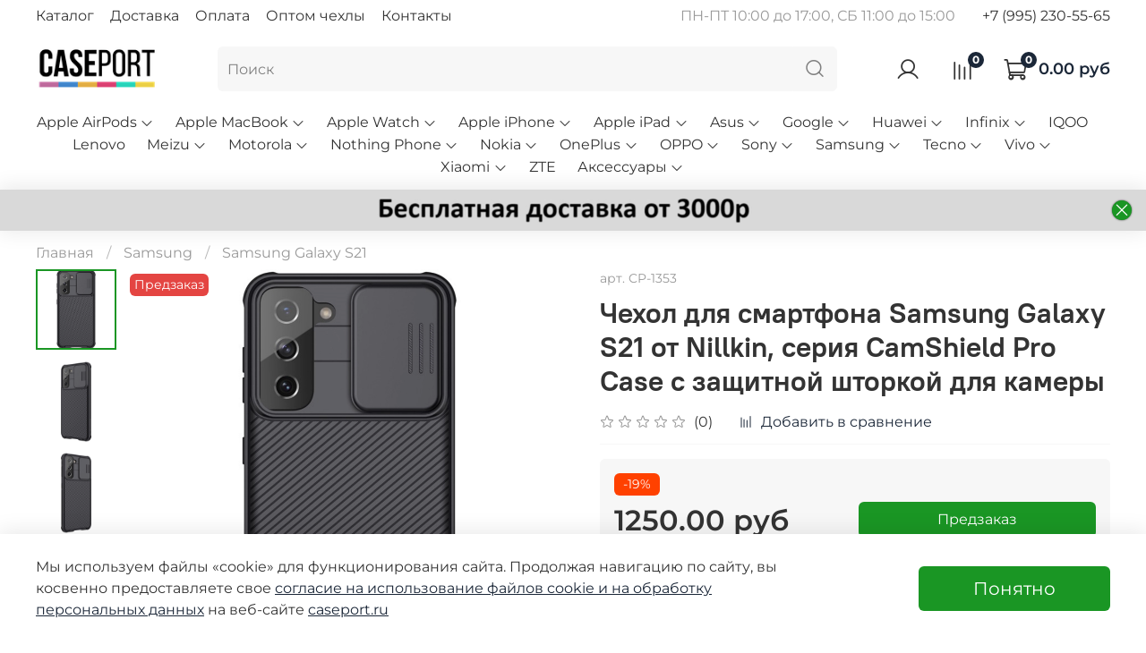

--- FILE ---
content_type: text/html; charset=utf-8
request_url: https://www.google.com/recaptcha/api2/anchor?ar=1&k=6LfXhUEmAAAAAOGNQm5_a2Ach-HWlFKD3Sq7vfFj&co=aHR0cHM6Ly9jYXNlcG9ydC5ydTo0NDM.&hl=ru&v=PoyoqOPhxBO7pBk68S4YbpHZ&size=normal&anchor-ms=20000&execute-ms=30000&cb=32if9zfwegg0
body_size: 49527
content:
<!DOCTYPE HTML><html dir="ltr" lang="ru"><head><meta http-equiv="Content-Type" content="text/html; charset=UTF-8">
<meta http-equiv="X-UA-Compatible" content="IE=edge">
<title>reCAPTCHA</title>
<style type="text/css">
/* cyrillic-ext */
@font-face {
  font-family: 'Roboto';
  font-style: normal;
  font-weight: 400;
  font-stretch: 100%;
  src: url(//fonts.gstatic.com/s/roboto/v48/KFO7CnqEu92Fr1ME7kSn66aGLdTylUAMa3GUBHMdazTgWw.woff2) format('woff2');
  unicode-range: U+0460-052F, U+1C80-1C8A, U+20B4, U+2DE0-2DFF, U+A640-A69F, U+FE2E-FE2F;
}
/* cyrillic */
@font-face {
  font-family: 'Roboto';
  font-style: normal;
  font-weight: 400;
  font-stretch: 100%;
  src: url(//fonts.gstatic.com/s/roboto/v48/KFO7CnqEu92Fr1ME7kSn66aGLdTylUAMa3iUBHMdazTgWw.woff2) format('woff2');
  unicode-range: U+0301, U+0400-045F, U+0490-0491, U+04B0-04B1, U+2116;
}
/* greek-ext */
@font-face {
  font-family: 'Roboto';
  font-style: normal;
  font-weight: 400;
  font-stretch: 100%;
  src: url(//fonts.gstatic.com/s/roboto/v48/KFO7CnqEu92Fr1ME7kSn66aGLdTylUAMa3CUBHMdazTgWw.woff2) format('woff2');
  unicode-range: U+1F00-1FFF;
}
/* greek */
@font-face {
  font-family: 'Roboto';
  font-style: normal;
  font-weight: 400;
  font-stretch: 100%;
  src: url(//fonts.gstatic.com/s/roboto/v48/KFO7CnqEu92Fr1ME7kSn66aGLdTylUAMa3-UBHMdazTgWw.woff2) format('woff2');
  unicode-range: U+0370-0377, U+037A-037F, U+0384-038A, U+038C, U+038E-03A1, U+03A3-03FF;
}
/* math */
@font-face {
  font-family: 'Roboto';
  font-style: normal;
  font-weight: 400;
  font-stretch: 100%;
  src: url(//fonts.gstatic.com/s/roboto/v48/KFO7CnqEu92Fr1ME7kSn66aGLdTylUAMawCUBHMdazTgWw.woff2) format('woff2');
  unicode-range: U+0302-0303, U+0305, U+0307-0308, U+0310, U+0312, U+0315, U+031A, U+0326-0327, U+032C, U+032F-0330, U+0332-0333, U+0338, U+033A, U+0346, U+034D, U+0391-03A1, U+03A3-03A9, U+03B1-03C9, U+03D1, U+03D5-03D6, U+03F0-03F1, U+03F4-03F5, U+2016-2017, U+2034-2038, U+203C, U+2040, U+2043, U+2047, U+2050, U+2057, U+205F, U+2070-2071, U+2074-208E, U+2090-209C, U+20D0-20DC, U+20E1, U+20E5-20EF, U+2100-2112, U+2114-2115, U+2117-2121, U+2123-214F, U+2190, U+2192, U+2194-21AE, U+21B0-21E5, U+21F1-21F2, U+21F4-2211, U+2213-2214, U+2216-22FF, U+2308-230B, U+2310, U+2319, U+231C-2321, U+2336-237A, U+237C, U+2395, U+239B-23B7, U+23D0, U+23DC-23E1, U+2474-2475, U+25AF, U+25B3, U+25B7, U+25BD, U+25C1, U+25CA, U+25CC, U+25FB, U+266D-266F, U+27C0-27FF, U+2900-2AFF, U+2B0E-2B11, U+2B30-2B4C, U+2BFE, U+3030, U+FF5B, U+FF5D, U+1D400-1D7FF, U+1EE00-1EEFF;
}
/* symbols */
@font-face {
  font-family: 'Roboto';
  font-style: normal;
  font-weight: 400;
  font-stretch: 100%;
  src: url(//fonts.gstatic.com/s/roboto/v48/KFO7CnqEu92Fr1ME7kSn66aGLdTylUAMaxKUBHMdazTgWw.woff2) format('woff2');
  unicode-range: U+0001-000C, U+000E-001F, U+007F-009F, U+20DD-20E0, U+20E2-20E4, U+2150-218F, U+2190, U+2192, U+2194-2199, U+21AF, U+21E6-21F0, U+21F3, U+2218-2219, U+2299, U+22C4-22C6, U+2300-243F, U+2440-244A, U+2460-24FF, U+25A0-27BF, U+2800-28FF, U+2921-2922, U+2981, U+29BF, U+29EB, U+2B00-2BFF, U+4DC0-4DFF, U+FFF9-FFFB, U+10140-1018E, U+10190-1019C, U+101A0, U+101D0-101FD, U+102E0-102FB, U+10E60-10E7E, U+1D2C0-1D2D3, U+1D2E0-1D37F, U+1F000-1F0FF, U+1F100-1F1AD, U+1F1E6-1F1FF, U+1F30D-1F30F, U+1F315, U+1F31C, U+1F31E, U+1F320-1F32C, U+1F336, U+1F378, U+1F37D, U+1F382, U+1F393-1F39F, U+1F3A7-1F3A8, U+1F3AC-1F3AF, U+1F3C2, U+1F3C4-1F3C6, U+1F3CA-1F3CE, U+1F3D4-1F3E0, U+1F3ED, U+1F3F1-1F3F3, U+1F3F5-1F3F7, U+1F408, U+1F415, U+1F41F, U+1F426, U+1F43F, U+1F441-1F442, U+1F444, U+1F446-1F449, U+1F44C-1F44E, U+1F453, U+1F46A, U+1F47D, U+1F4A3, U+1F4B0, U+1F4B3, U+1F4B9, U+1F4BB, U+1F4BF, U+1F4C8-1F4CB, U+1F4D6, U+1F4DA, U+1F4DF, U+1F4E3-1F4E6, U+1F4EA-1F4ED, U+1F4F7, U+1F4F9-1F4FB, U+1F4FD-1F4FE, U+1F503, U+1F507-1F50B, U+1F50D, U+1F512-1F513, U+1F53E-1F54A, U+1F54F-1F5FA, U+1F610, U+1F650-1F67F, U+1F687, U+1F68D, U+1F691, U+1F694, U+1F698, U+1F6AD, U+1F6B2, U+1F6B9-1F6BA, U+1F6BC, U+1F6C6-1F6CF, U+1F6D3-1F6D7, U+1F6E0-1F6EA, U+1F6F0-1F6F3, U+1F6F7-1F6FC, U+1F700-1F7FF, U+1F800-1F80B, U+1F810-1F847, U+1F850-1F859, U+1F860-1F887, U+1F890-1F8AD, U+1F8B0-1F8BB, U+1F8C0-1F8C1, U+1F900-1F90B, U+1F93B, U+1F946, U+1F984, U+1F996, U+1F9E9, U+1FA00-1FA6F, U+1FA70-1FA7C, U+1FA80-1FA89, U+1FA8F-1FAC6, U+1FACE-1FADC, U+1FADF-1FAE9, U+1FAF0-1FAF8, U+1FB00-1FBFF;
}
/* vietnamese */
@font-face {
  font-family: 'Roboto';
  font-style: normal;
  font-weight: 400;
  font-stretch: 100%;
  src: url(//fonts.gstatic.com/s/roboto/v48/KFO7CnqEu92Fr1ME7kSn66aGLdTylUAMa3OUBHMdazTgWw.woff2) format('woff2');
  unicode-range: U+0102-0103, U+0110-0111, U+0128-0129, U+0168-0169, U+01A0-01A1, U+01AF-01B0, U+0300-0301, U+0303-0304, U+0308-0309, U+0323, U+0329, U+1EA0-1EF9, U+20AB;
}
/* latin-ext */
@font-face {
  font-family: 'Roboto';
  font-style: normal;
  font-weight: 400;
  font-stretch: 100%;
  src: url(//fonts.gstatic.com/s/roboto/v48/KFO7CnqEu92Fr1ME7kSn66aGLdTylUAMa3KUBHMdazTgWw.woff2) format('woff2');
  unicode-range: U+0100-02BA, U+02BD-02C5, U+02C7-02CC, U+02CE-02D7, U+02DD-02FF, U+0304, U+0308, U+0329, U+1D00-1DBF, U+1E00-1E9F, U+1EF2-1EFF, U+2020, U+20A0-20AB, U+20AD-20C0, U+2113, U+2C60-2C7F, U+A720-A7FF;
}
/* latin */
@font-face {
  font-family: 'Roboto';
  font-style: normal;
  font-weight: 400;
  font-stretch: 100%;
  src: url(//fonts.gstatic.com/s/roboto/v48/KFO7CnqEu92Fr1ME7kSn66aGLdTylUAMa3yUBHMdazQ.woff2) format('woff2');
  unicode-range: U+0000-00FF, U+0131, U+0152-0153, U+02BB-02BC, U+02C6, U+02DA, U+02DC, U+0304, U+0308, U+0329, U+2000-206F, U+20AC, U+2122, U+2191, U+2193, U+2212, U+2215, U+FEFF, U+FFFD;
}
/* cyrillic-ext */
@font-face {
  font-family: 'Roboto';
  font-style: normal;
  font-weight: 500;
  font-stretch: 100%;
  src: url(//fonts.gstatic.com/s/roboto/v48/KFO7CnqEu92Fr1ME7kSn66aGLdTylUAMa3GUBHMdazTgWw.woff2) format('woff2');
  unicode-range: U+0460-052F, U+1C80-1C8A, U+20B4, U+2DE0-2DFF, U+A640-A69F, U+FE2E-FE2F;
}
/* cyrillic */
@font-face {
  font-family: 'Roboto';
  font-style: normal;
  font-weight: 500;
  font-stretch: 100%;
  src: url(//fonts.gstatic.com/s/roboto/v48/KFO7CnqEu92Fr1ME7kSn66aGLdTylUAMa3iUBHMdazTgWw.woff2) format('woff2');
  unicode-range: U+0301, U+0400-045F, U+0490-0491, U+04B0-04B1, U+2116;
}
/* greek-ext */
@font-face {
  font-family: 'Roboto';
  font-style: normal;
  font-weight: 500;
  font-stretch: 100%;
  src: url(//fonts.gstatic.com/s/roboto/v48/KFO7CnqEu92Fr1ME7kSn66aGLdTylUAMa3CUBHMdazTgWw.woff2) format('woff2');
  unicode-range: U+1F00-1FFF;
}
/* greek */
@font-face {
  font-family: 'Roboto';
  font-style: normal;
  font-weight: 500;
  font-stretch: 100%;
  src: url(//fonts.gstatic.com/s/roboto/v48/KFO7CnqEu92Fr1ME7kSn66aGLdTylUAMa3-UBHMdazTgWw.woff2) format('woff2');
  unicode-range: U+0370-0377, U+037A-037F, U+0384-038A, U+038C, U+038E-03A1, U+03A3-03FF;
}
/* math */
@font-face {
  font-family: 'Roboto';
  font-style: normal;
  font-weight: 500;
  font-stretch: 100%;
  src: url(//fonts.gstatic.com/s/roboto/v48/KFO7CnqEu92Fr1ME7kSn66aGLdTylUAMawCUBHMdazTgWw.woff2) format('woff2');
  unicode-range: U+0302-0303, U+0305, U+0307-0308, U+0310, U+0312, U+0315, U+031A, U+0326-0327, U+032C, U+032F-0330, U+0332-0333, U+0338, U+033A, U+0346, U+034D, U+0391-03A1, U+03A3-03A9, U+03B1-03C9, U+03D1, U+03D5-03D6, U+03F0-03F1, U+03F4-03F5, U+2016-2017, U+2034-2038, U+203C, U+2040, U+2043, U+2047, U+2050, U+2057, U+205F, U+2070-2071, U+2074-208E, U+2090-209C, U+20D0-20DC, U+20E1, U+20E5-20EF, U+2100-2112, U+2114-2115, U+2117-2121, U+2123-214F, U+2190, U+2192, U+2194-21AE, U+21B0-21E5, U+21F1-21F2, U+21F4-2211, U+2213-2214, U+2216-22FF, U+2308-230B, U+2310, U+2319, U+231C-2321, U+2336-237A, U+237C, U+2395, U+239B-23B7, U+23D0, U+23DC-23E1, U+2474-2475, U+25AF, U+25B3, U+25B7, U+25BD, U+25C1, U+25CA, U+25CC, U+25FB, U+266D-266F, U+27C0-27FF, U+2900-2AFF, U+2B0E-2B11, U+2B30-2B4C, U+2BFE, U+3030, U+FF5B, U+FF5D, U+1D400-1D7FF, U+1EE00-1EEFF;
}
/* symbols */
@font-face {
  font-family: 'Roboto';
  font-style: normal;
  font-weight: 500;
  font-stretch: 100%;
  src: url(//fonts.gstatic.com/s/roboto/v48/KFO7CnqEu92Fr1ME7kSn66aGLdTylUAMaxKUBHMdazTgWw.woff2) format('woff2');
  unicode-range: U+0001-000C, U+000E-001F, U+007F-009F, U+20DD-20E0, U+20E2-20E4, U+2150-218F, U+2190, U+2192, U+2194-2199, U+21AF, U+21E6-21F0, U+21F3, U+2218-2219, U+2299, U+22C4-22C6, U+2300-243F, U+2440-244A, U+2460-24FF, U+25A0-27BF, U+2800-28FF, U+2921-2922, U+2981, U+29BF, U+29EB, U+2B00-2BFF, U+4DC0-4DFF, U+FFF9-FFFB, U+10140-1018E, U+10190-1019C, U+101A0, U+101D0-101FD, U+102E0-102FB, U+10E60-10E7E, U+1D2C0-1D2D3, U+1D2E0-1D37F, U+1F000-1F0FF, U+1F100-1F1AD, U+1F1E6-1F1FF, U+1F30D-1F30F, U+1F315, U+1F31C, U+1F31E, U+1F320-1F32C, U+1F336, U+1F378, U+1F37D, U+1F382, U+1F393-1F39F, U+1F3A7-1F3A8, U+1F3AC-1F3AF, U+1F3C2, U+1F3C4-1F3C6, U+1F3CA-1F3CE, U+1F3D4-1F3E0, U+1F3ED, U+1F3F1-1F3F3, U+1F3F5-1F3F7, U+1F408, U+1F415, U+1F41F, U+1F426, U+1F43F, U+1F441-1F442, U+1F444, U+1F446-1F449, U+1F44C-1F44E, U+1F453, U+1F46A, U+1F47D, U+1F4A3, U+1F4B0, U+1F4B3, U+1F4B9, U+1F4BB, U+1F4BF, U+1F4C8-1F4CB, U+1F4D6, U+1F4DA, U+1F4DF, U+1F4E3-1F4E6, U+1F4EA-1F4ED, U+1F4F7, U+1F4F9-1F4FB, U+1F4FD-1F4FE, U+1F503, U+1F507-1F50B, U+1F50D, U+1F512-1F513, U+1F53E-1F54A, U+1F54F-1F5FA, U+1F610, U+1F650-1F67F, U+1F687, U+1F68D, U+1F691, U+1F694, U+1F698, U+1F6AD, U+1F6B2, U+1F6B9-1F6BA, U+1F6BC, U+1F6C6-1F6CF, U+1F6D3-1F6D7, U+1F6E0-1F6EA, U+1F6F0-1F6F3, U+1F6F7-1F6FC, U+1F700-1F7FF, U+1F800-1F80B, U+1F810-1F847, U+1F850-1F859, U+1F860-1F887, U+1F890-1F8AD, U+1F8B0-1F8BB, U+1F8C0-1F8C1, U+1F900-1F90B, U+1F93B, U+1F946, U+1F984, U+1F996, U+1F9E9, U+1FA00-1FA6F, U+1FA70-1FA7C, U+1FA80-1FA89, U+1FA8F-1FAC6, U+1FACE-1FADC, U+1FADF-1FAE9, U+1FAF0-1FAF8, U+1FB00-1FBFF;
}
/* vietnamese */
@font-face {
  font-family: 'Roboto';
  font-style: normal;
  font-weight: 500;
  font-stretch: 100%;
  src: url(//fonts.gstatic.com/s/roboto/v48/KFO7CnqEu92Fr1ME7kSn66aGLdTylUAMa3OUBHMdazTgWw.woff2) format('woff2');
  unicode-range: U+0102-0103, U+0110-0111, U+0128-0129, U+0168-0169, U+01A0-01A1, U+01AF-01B0, U+0300-0301, U+0303-0304, U+0308-0309, U+0323, U+0329, U+1EA0-1EF9, U+20AB;
}
/* latin-ext */
@font-face {
  font-family: 'Roboto';
  font-style: normal;
  font-weight: 500;
  font-stretch: 100%;
  src: url(//fonts.gstatic.com/s/roboto/v48/KFO7CnqEu92Fr1ME7kSn66aGLdTylUAMa3KUBHMdazTgWw.woff2) format('woff2');
  unicode-range: U+0100-02BA, U+02BD-02C5, U+02C7-02CC, U+02CE-02D7, U+02DD-02FF, U+0304, U+0308, U+0329, U+1D00-1DBF, U+1E00-1E9F, U+1EF2-1EFF, U+2020, U+20A0-20AB, U+20AD-20C0, U+2113, U+2C60-2C7F, U+A720-A7FF;
}
/* latin */
@font-face {
  font-family: 'Roboto';
  font-style: normal;
  font-weight: 500;
  font-stretch: 100%;
  src: url(//fonts.gstatic.com/s/roboto/v48/KFO7CnqEu92Fr1ME7kSn66aGLdTylUAMa3yUBHMdazQ.woff2) format('woff2');
  unicode-range: U+0000-00FF, U+0131, U+0152-0153, U+02BB-02BC, U+02C6, U+02DA, U+02DC, U+0304, U+0308, U+0329, U+2000-206F, U+20AC, U+2122, U+2191, U+2193, U+2212, U+2215, U+FEFF, U+FFFD;
}
/* cyrillic-ext */
@font-face {
  font-family: 'Roboto';
  font-style: normal;
  font-weight: 900;
  font-stretch: 100%;
  src: url(//fonts.gstatic.com/s/roboto/v48/KFO7CnqEu92Fr1ME7kSn66aGLdTylUAMa3GUBHMdazTgWw.woff2) format('woff2');
  unicode-range: U+0460-052F, U+1C80-1C8A, U+20B4, U+2DE0-2DFF, U+A640-A69F, U+FE2E-FE2F;
}
/* cyrillic */
@font-face {
  font-family: 'Roboto';
  font-style: normal;
  font-weight: 900;
  font-stretch: 100%;
  src: url(//fonts.gstatic.com/s/roboto/v48/KFO7CnqEu92Fr1ME7kSn66aGLdTylUAMa3iUBHMdazTgWw.woff2) format('woff2');
  unicode-range: U+0301, U+0400-045F, U+0490-0491, U+04B0-04B1, U+2116;
}
/* greek-ext */
@font-face {
  font-family: 'Roboto';
  font-style: normal;
  font-weight: 900;
  font-stretch: 100%;
  src: url(//fonts.gstatic.com/s/roboto/v48/KFO7CnqEu92Fr1ME7kSn66aGLdTylUAMa3CUBHMdazTgWw.woff2) format('woff2');
  unicode-range: U+1F00-1FFF;
}
/* greek */
@font-face {
  font-family: 'Roboto';
  font-style: normal;
  font-weight: 900;
  font-stretch: 100%;
  src: url(//fonts.gstatic.com/s/roboto/v48/KFO7CnqEu92Fr1ME7kSn66aGLdTylUAMa3-UBHMdazTgWw.woff2) format('woff2');
  unicode-range: U+0370-0377, U+037A-037F, U+0384-038A, U+038C, U+038E-03A1, U+03A3-03FF;
}
/* math */
@font-face {
  font-family: 'Roboto';
  font-style: normal;
  font-weight: 900;
  font-stretch: 100%;
  src: url(//fonts.gstatic.com/s/roboto/v48/KFO7CnqEu92Fr1ME7kSn66aGLdTylUAMawCUBHMdazTgWw.woff2) format('woff2');
  unicode-range: U+0302-0303, U+0305, U+0307-0308, U+0310, U+0312, U+0315, U+031A, U+0326-0327, U+032C, U+032F-0330, U+0332-0333, U+0338, U+033A, U+0346, U+034D, U+0391-03A1, U+03A3-03A9, U+03B1-03C9, U+03D1, U+03D5-03D6, U+03F0-03F1, U+03F4-03F5, U+2016-2017, U+2034-2038, U+203C, U+2040, U+2043, U+2047, U+2050, U+2057, U+205F, U+2070-2071, U+2074-208E, U+2090-209C, U+20D0-20DC, U+20E1, U+20E5-20EF, U+2100-2112, U+2114-2115, U+2117-2121, U+2123-214F, U+2190, U+2192, U+2194-21AE, U+21B0-21E5, U+21F1-21F2, U+21F4-2211, U+2213-2214, U+2216-22FF, U+2308-230B, U+2310, U+2319, U+231C-2321, U+2336-237A, U+237C, U+2395, U+239B-23B7, U+23D0, U+23DC-23E1, U+2474-2475, U+25AF, U+25B3, U+25B7, U+25BD, U+25C1, U+25CA, U+25CC, U+25FB, U+266D-266F, U+27C0-27FF, U+2900-2AFF, U+2B0E-2B11, U+2B30-2B4C, U+2BFE, U+3030, U+FF5B, U+FF5D, U+1D400-1D7FF, U+1EE00-1EEFF;
}
/* symbols */
@font-face {
  font-family: 'Roboto';
  font-style: normal;
  font-weight: 900;
  font-stretch: 100%;
  src: url(//fonts.gstatic.com/s/roboto/v48/KFO7CnqEu92Fr1ME7kSn66aGLdTylUAMaxKUBHMdazTgWw.woff2) format('woff2');
  unicode-range: U+0001-000C, U+000E-001F, U+007F-009F, U+20DD-20E0, U+20E2-20E4, U+2150-218F, U+2190, U+2192, U+2194-2199, U+21AF, U+21E6-21F0, U+21F3, U+2218-2219, U+2299, U+22C4-22C6, U+2300-243F, U+2440-244A, U+2460-24FF, U+25A0-27BF, U+2800-28FF, U+2921-2922, U+2981, U+29BF, U+29EB, U+2B00-2BFF, U+4DC0-4DFF, U+FFF9-FFFB, U+10140-1018E, U+10190-1019C, U+101A0, U+101D0-101FD, U+102E0-102FB, U+10E60-10E7E, U+1D2C0-1D2D3, U+1D2E0-1D37F, U+1F000-1F0FF, U+1F100-1F1AD, U+1F1E6-1F1FF, U+1F30D-1F30F, U+1F315, U+1F31C, U+1F31E, U+1F320-1F32C, U+1F336, U+1F378, U+1F37D, U+1F382, U+1F393-1F39F, U+1F3A7-1F3A8, U+1F3AC-1F3AF, U+1F3C2, U+1F3C4-1F3C6, U+1F3CA-1F3CE, U+1F3D4-1F3E0, U+1F3ED, U+1F3F1-1F3F3, U+1F3F5-1F3F7, U+1F408, U+1F415, U+1F41F, U+1F426, U+1F43F, U+1F441-1F442, U+1F444, U+1F446-1F449, U+1F44C-1F44E, U+1F453, U+1F46A, U+1F47D, U+1F4A3, U+1F4B0, U+1F4B3, U+1F4B9, U+1F4BB, U+1F4BF, U+1F4C8-1F4CB, U+1F4D6, U+1F4DA, U+1F4DF, U+1F4E3-1F4E6, U+1F4EA-1F4ED, U+1F4F7, U+1F4F9-1F4FB, U+1F4FD-1F4FE, U+1F503, U+1F507-1F50B, U+1F50D, U+1F512-1F513, U+1F53E-1F54A, U+1F54F-1F5FA, U+1F610, U+1F650-1F67F, U+1F687, U+1F68D, U+1F691, U+1F694, U+1F698, U+1F6AD, U+1F6B2, U+1F6B9-1F6BA, U+1F6BC, U+1F6C6-1F6CF, U+1F6D3-1F6D7, U+1F6E0-1F6EA, U+1F6F0-1F6F3, U+1F6F7-1F6FC, U+1F700-1F7FF, U+1F800-1F80B, U+1F810-1F847, U+1F850-1F859, U+1F860-1F887, U+1F890-1F8AD, U+1F8B0-1F8BB, U+1F8C0-1F8C1, U+1F900-1F90B, U+1F93B, U+1F946, U+1F984, U+1F996, U+1F9E9, U+1FA00-1FA6F, U+1FA70-1FA7C, U+1FA80-1FA89, U+1FA8F-1FAC6, U+1FACE-1FADC, U+1FADF-1FAE9, U+1FAF0-1FAF8, U+1FB00-1FBFF;
}
/* vietnamese */
@font-face {
  font-family: 'Roboto';
  font-style: normal;
  font-weight: 900;
  font-stretch: 100%;
  src: url(//fonts.gstatic.com/s/roboto/v48/KFO7CnqEu92Fr1ME7kSn66aGLdTylUAMa3OUBHMdazTgWw.woff2) format('woff2');
  unicode-range: U+0102-0103, U+0110-0111, U+0128-0129, U+0168-0169, U+01A0-01A1, U+01AF-01B0, U+0300-0301, U+0303-0304, U+0308-0309, U+0323, U+0329, U+1EA0-1EF9, U+20AB;
}
/* latin-ext */
@font-face {
  font-family: 'Roboto';
  font-style: normal;
  font-weight: 900;
  font-stretch: 100%;
  src: url(//fonts.gstatic.com/s/roboto/v48/KFO7CnqEu92Fr1ME7kSn66aGLdTylUAMa3KUBHMdazTgWw.woff2) format('woff2');
  unicode-range: U+0100-02BA, U+02BD-02C5, U+02C7-02CC, U+02CE-02D7, U+02DD-02FF, U+0304, U+0308, U+0329, U+1D00-1DBF, U+1E00-1E9F, U+1EF2-1EFF, U+2020, U+20A0-20AB, U+20AD-20C0, U+2113, U+2C60-2C7F, U+A720-A7FF;
}
/* latin */
@font-face {
  font-family: 'Roboto';
  font-style: normal;
  font-weight: 900;
  font-stretch: 100%;
  src: url(//fonts.gstatic.com/s/roboto/v48/KFO7CnqEu92Fr1ME7kSn66aGLdTylUAMa3yUBHMdazQ.woff2) format('woff2');
  unicode-range: U+0000-00FF, U+0131, U+0152-0153, U+02BB-02BC, U+02C6, U+02DA, U+02DC, U+0304, U+0308, U+0329, U+2000-206F, U+20AC, U+2122, U+2191, U+2193, U+2212, U+2215, U+FEFF, U+FFFD;
}

</style>
<link rel="stylesheet" type="text/css" href="https://www.gstatic.com/recaptcha/releases/PoyoqOPhxBO7pBk68S4YbpHZ/styles__ltr.css">
<script nonce="e1En_lf-2ZxkgqydUChWpw" type="text/javascript">window['__recaptcha_api'] = 'https://www.google.com/recaptcha/api2/';</script>
<script type="text/javascript" src="https://www.gstatic.com/recaptcha/releases/PoyoqOPhxBO7pBk68S4YbpHZ/recaptcha__ru.js" nonce="e1En_lf-2ZxkgqydUChWpw">
      
    </script></head>
<body><div id="rc-anchor-alert" class="rc-anchor-alert"></div>
<input type="hidden" id="recaptcha-token" value="[base64]">
<script type="text/javascript" nonce="e1En_lf-2ZxkgqydUChWpw">
      recaptcha.anchor.Main.init("[\x22ainput\x22,[\x22bgdata\x22,\x22\x22,\[base64]/[base64]/[base64]/KE4oMTI0LHYsdi5HKSxMWihsLHYpKTpOKDEyNCx2LGwpLFYpLHYpLFQpKSxGKDE3MSx2KX0scjc9ZnVuY3Rpb24obCl7cmV0dXJuIGx9LEM9ZnVuY3Rpb24obCxWLHYpe04odixsLFYpLFZbYWtdPTI3OTZ9LG49ZnVuY3Rpb24obCxWKXtWLlg9KChWLlg/[base64]/[base64]/[base64]/[base64]/[base64]/[base64]/[base64]/[base64]/[base64]/[base64]/[base64]\\u003d\x22,\[base64]\\u003d\x22,\x22wrfCj8OdWcO4ZT3CvMOQw7FFw7/[base64]/CkMKCUMOnbsOYLsKoB8OXwqlOPwvDlcOqIHDDocKbw7YMK8OLw7pmwq/[base64]/[base64]/CvE/Cq8Kqw6TCgsO9X8Odw7gYwpLCmMK/ImgPUzIyGcKXwqXCoXvDnlTCpQEswo0YwqjClsOoA8K/GAHDuVULb8OZwrDCtUxVVGktwrDClQh3w5F0UW3DjybCnXEiGcKaw4HDpcK3w7o5IkrDoMOBwrPCksO/AsOfUMO/f8Oiw4vDrArDhxDDh8KmM8KqGRvClANAGMOzwp8WE8ObwoEZLsKUw6B7wrpyOMObwpTDmsKpfCEIw5DDo8KZJB3DsmbCg8OkJ3/DoRhgJlNZw4/CgHjDtBHCqxAncUHDhBrCsW5vTBktw4/DgMOyP2XDrWsGMzhHLsOHwofDhVdAw7cCw7oKw7UOwqzCisKjHDfDssK1wr4FwrjDhWYIw5h7MVcrZ2DCqk/ClnESw4ADc8OPJyEBwr7ClMO9wqbDvRA5KMOyw51qcGcHwqjCnsKAw7nDvMOsw63Co8OEw7XCoMKzQWtCwpnCtS9XCjHDrMO2EMOtw6HDn8OXw6RLw4XCscKWw6PDm8K4OEjCqAVTwozCjFbCon/DqMOEw6VLRcKqbMKxAXrCvzk3w6HCm8Oewo5/wrTDscOOwrXDvmM7B8Orw6XCtsKYw51Fa8K4Y0/[base64]/wqbCnWjCs0LCgkRBwrPCiMKRw5vCiiEewqRsw5ZvPMO+wo/CpsO0wqHClcKhWkIAwpDCnMK4XybDpMOZw6M1w7HDjsKUw4dgYGnDvcKrBSPCjcKiwpJGWzhfw5lIFsOEw7LCvMO6Onc2wr8kfsOUwp19Kzdow4BLUW/Dl8KhSC/DlkE7W8OtwpjCkMOtw43Ct8Oxw4tiw7fDpMKSwqpgw7rDk8ONwprClcOBVjI5w67Cs8OTw6DDrxk5ISlgw7XDg8O8J13DgVfDhcOcbVPCssObT8K4wqvDlcOAw6nCpMK7wrssw7VywqF2w5LDmHjCs1bDgF/[base64]/dmcNORofEsKBwovCpCgnwqTDm2TDsQ3DnyBLw6XCssKEwq1Mb1A7w6LDiX3DtMOJex8Sw4gZecObw5ttwo54w6nDiAvDpHpbw4cTwrkIw5fDo8OjwrPDlcKuw68/K8Kmw7TCnTzDpsOgTAzCv2HDqMOlExDDjsO7Qn7Dn8O1wrFqIhw0wpfDh28zXMONVsKGwobCoiTCiMK4RcOkwqDDnhMlDAjCnw3Dm8KFwqhswpfCi8Oxwo/DtjrDhMKEw4XCtBUMwqTCuwXCk8KOPRU7KzPDvcO5Zi/DnMKnwpkIwpTCo1hRw4dqw7/CkwnCj8Orw6PCrcOSEcOFHsOOFsO3J8Kgw69aY8Oaw4LCgU9mYMOFNcOcX8OsKMOrLRvCpcK0wpkvXz7CoSLDlcOVw6/CiWQUw7hww5zDgh/Cj2dTw6DDosKSw5TDjUJ2wqlgGsKgKcKXwplbDsOIMkMYw6zCjxnDscKbwoo+ccKpBzwmwqZ0wrQrLwrDpxUyw7kVw6EQw5/[base64]/CkiQbfcOXUMKLw6HDkMK9wq/DpMKnXsKew67CmSF1wq1Bw4UOSzvCqQHDnB96JQMuw64CMcOXO8Oxw7FmV8OSbMO7QVkYw4rCr8OYw5/[base64]/Cv8OWwqTClDlSZ8KhAMOIwprDo0XCqVDCicO0OBIjw5ZhHynDicOnbMOPw4nDjnfCvsK5w4wiG15+w7LCtcObwq15w7XDnXnDmgfDgEI7w4LCv8KEw43DqMKyw7LCqwAzw7YXRMK1Ni7CnR/Dp2wnwqwoAj9FV8KQwpNRWncBb2bCphjCgsK+CsKbb27DsjAYw7l/[base64]/[base64]/CogHCuMOMdMOgIiPCscO5E8KXw7RCWgRBNsK/NcOvwqXCscOpwphFTsKHT8Ogw7dNw6LDp8KcO0zDljNmwohhKShxw6fDsyPCrsOTeQZowpYIKVjDncOSwo/ChsO3wo/CisKiwrHDkQUfwrLCgF3CkMO1wpEIblLDmMKfwrnCjcKdwpB9wq7DuhQlcGfDmRXCoA1+bHnDqhIBwozCvhcKHsOVMH1PfsKswobDhsOLw5rDgU86TsKyEsKvPsObw4ckfsK1KMKCwo7Cj2/[base64]/[base64]/b3nDpMK1w4HDom4YwrQeR8K/wpduXX3DtsKXGxtxw4vCmHtRwrXDpAjClBfDkkLDqiZzwoLDlMKCwpLCvMOXwqYtSMOxZcOdEMKuOVfDv8OmBnlUwqTDkD17wqc9IgEsLUJOw5bCjsOYwqXDtsOvw7NMwoQrOQwAwoZ9bBjClcOdw7DDkMK8w7rDlCHDiEMkw73CncOTIcOqZADDs3rDiE/DocKXcw5LaEnCgB/DjMKUwoB3Yih4w57DqTgYKn/CjGTDlyQRTx/[base64]/CgsKhWifDqcKmMm1Lwow5XiMPwqvDqWrCuHLCkcOiw4c7a3jCkRA1w4zCsmbCp8KfMsOeJMKzQD7Ch8K1TnbDnA8MSMK0cMOgw7Mjw6cQGwdCwrptw58vV8ODMcK7wodTScKuw4HCqcO+Kw0Cwr02w73DonVhw4/DssKqGy7DgcKdw7M5M8O1MMKPwozDjcKNIcOJUwBqwpUzJsOWf8Kuw4/CgQdhwqRAGDpPwpTDrsKbNcOywrkAw4bDh8OCwo/CmQF+MMKIaMKuI0/CpArDq8OWw7rDrcKmwpXDjcOmBnt/wrR5ehxgWcK5SyfCmcOzeMKuUcKOw5PClGnClgI8w4Umw4hEwoTDkU0fEMKUwojCmkpaw5x/HsKVw6zCpcO/[base64]/CskXCvMK7wpJTBVg2w6DCs8Kow6LCj8KAFRRYw4oXwplYDyJ2dsKHVADDgsOlw6rCocKZwrHDl8O9wpLCkTXCjMOGECzCrwgHAg1lwqvDksOHAMKnW8K0EV7Cs8K/w7MKHMO+N2VpdMKTTsKjVxvCpnLDjMOtworDgcK3ecKCwp/DrMKYw5vDtWsxw5gtw7kwPVwRcAZWwovDtn/[base64]/wo7CgMKvwoTCrcK3wqjDtcOrw7XDqcO9SjJDX1NvwoLCuhVPR8KDP8OmLsK2wrcqwovDoQhWwqkCwqNSw45uYWMWw5UCV3ExBsKQAMO6IEgIw6HDtcOFw43DqBEIV8OPWBnCk8ObFMK7e1PCpcOrwqkcIcOLV8KFw5QTQMOSXMKYw6k9w7FEwq/Dk8Omwq7CsDbDqsKyw7JzIsKUIcKNf8KxYGbDnsKETQpSeQYGw5U7wrTDm8OkwrRCw4HCjToow5/Cl8OlwqXDjMO3wpXCn8KVH8KMIsK1R0QbU8OcPsKnDcKiw5g8wq9zEz4rccKSw5QYW8OTw4vDuMO8w7U/PB3DvcOhCMOvwqzDnEzDthICwrUUwrtGwrQSNcO6aMKhwrAYeWDCrVXCrXLDisOeRmRQUW41w43Dg3tsFMKFwrt6wrYewpHDiEfDnMOxL8KdTMKKOsKCwrMIwq48WXwzGUJlwr8WwqAfw7wicR/Dj8KgdsOmw5Z5wq7ClsKkwrPCjWJKwoDCnMK8PcO0wozCosK3LkPCm0HDlsKBwpjDtMKYQcO7GQDCm8KgwoTCmCDCgcOwOTLCosOIa08+wrI6w7HDkTPDh3DDoMKaw6wyPwPDrF/Du8KOYMO+ccK2RMOFTXPDnHhpw4F9Q8OTRy9ZRSJ/wqbCpMKSO23Di8OAw6TDicOLWAc8WzHDusOvR8OdBQwEBElbwpHChBZaw4HDu8KeIyQqw4LCm8KbwqFLw7MNw5XCrmhCw4AiJjxxw4bDm8OYw5bCnEfDi0wdTsOge8O6wqzDkMKww51pPiYjQgZOFsKHEMORN8OKOQfCk8KmWcOlIMK8woTChD/CrgA1eUg/w4/DqsOCFBbClcKxL13Cl8K2TAPChQPDkWrDvAvCvcK+wp8zw6XCkVFgf3zDkcOsZcK6woliX23CqsK4HB4NwqF8ejhFBRpsw4vCkMK/wrt5wr7DhsOFQMO8EsK7FS7Dk8OveMOCGcK7w71wQC3CoMOlG8OPLcK3wqx/aDZ/wr7DuVY0ScOvwq3DlcKDwp9ww7bCvDthAxxKLMKmfcOCw6UVw49IY8KxMAZZwq/CqUTCtFbCj8K4wrPCt8KDwq0Cw4BTTcO4w5/[base64]/DhlvDgsKMXUjCjW/Co8OkRcKDw4bCjsOuw659w7nCsGAKP2vCtcKUw73DujbDjsKrwqwRMMK+OMOtTcKfw6Bqw4LDuErDtlvDo3DDgAHCmCjDtsOiwrRgw7rCj8Kdw6RHwqsWwpQxwoc7w4jDgMKSUQfDrirCvzPCgcOWScOcQ8KYOsOVacObM8KhOhtYRQ7Cm8O/CsOfwrcsFR0sGMOswqdCAcOgGMOHHMKRwpXDksO4wrsoY8OsPxvCrjHDhnXChFjCjnFNwrcgT1sAcsKAw7nDskPDiHFUw5nCgBrDncOsXcOEwp1JwrHDj8KnwpgrwqrCmsKQw5p8w6xIwo/Ci8OVw4XCn2HDgRjCusKlaGXCq8OeEsOmw7LDoWXDscK1wpEPW8KlwrIfJ8OMKMK8wqIGcMK9w4vDncKtf2nCqizColgPw7YVdwg9GwLCqFXChcOaPSBBw6MawrJlw5XDqMOnwopAJsObwql3wodEwq/ChTbCuGrClMOrwqbDlEHCoMKZwrXCn3bDhcOeVcOpbBvDgBvDkl/DssKIOQZPwr7Dn8OPw4JlfjZGwo/DlXnDu8KEembCucO4w6DCnsKwwrDChMKpwp8Qwr/DpmvChSfCqRrDgsKeOjLDscK7QMOeaMO/[base64]/Cr8OOFcKEw6x/ZE3CqGbCik8CKMKDcsOVw4vCsnjDm8KgL8KDDj3CsMKAInkTOybCqnbDicOmwrTDiwvDlWgxw5ZoURghBl5PKsKtwqPCoA/DkyjDtcOAw4sLwoBuwrUfZMK+acOjw6RvXgYSZXPDoVoEQMOXwoxCwpLCnMOnVcKYwprCmMOQwpXCpMO1JsKnwrlRVsOBw53CpcOsw6DCqcOMw50DI8KzWMOxw4zDq8Kxw5lKwpzDg8OXSxUgPRJzw4BKZ3Q4w40fw60qRW7CncKow7c2wo9AGWDCksOBRgHCgwQnwp/ChMKrQBLDkiZKwoHDi8K6w7jDo8KNwpUXwolTB0w5KMO/w73DiRTCik1/UzLDhMOPf8OcwqvDisKuw6/[base64]/[base64]/[base64]/W8Klw4Jgw5HCnnUlwrLClcKXw6fDqsKfHcKHeDwcNxcrKnvDp8OvZ0ZdDMO/WHrCtMKOw5LDknY1w4fCtcO1YA1bwrxaHcK4fsK9Ym/Cg8KGwopjC0vDrcOaPcKkw7Ehw4zDkjXCi0DDkD0OwqI/[base64]/CvVzDiifDgngFw4NTEFTDp8KZwoXDgsKyPsKmQsKmecKnS8KXP1N2w6YDfUwHwo7CgsOpLn/Dj8KLEsONwqsFwqdrccOKwrPDhMKTOMOIBALDt8KRJS19TEHCj1cXw68+wpHDssKQQsKQbsK5wrVdwqQbKHtiOSjDjsONwprDhMKjblxnM8OXSC4BwppHD3UiKsO3ccKUOBTCuxbCsgNewq7CgEfDgy/Cs0BSwpp2UQVFF8KzWsOxBTNJfRx3KsONwozDuw3Dk8OXwpfDnV/CqcKUwqtvJFLCqcOnV8KFKDVqw7lfw5TCksObwqzDtMK7w65SVMO1w7Zhd8OgZndNU0TDtF7CsTzDrMKlwqTCksK/wpLCgzxBMcO7VArDrcKxwrZ2O3PDhFjDvHjDicKUworCtMOww59tOGvCjSnCqWBiEMKrwoPDry/CukjCoGYvNsK3wqsGBQ0kFMK0wrY8w6fCisOOw7d8wpbDhCQ1wp7Ds0/Cu8OwwpwLa13ChXDDlzzDoknDh8O8woZ5woDCokRkNsOjZSXDpDV/QALDqBHCpsOyw53CnsKSwq3DsgjDg25NbsK7wqnDksOLP8Kcw7Uzw5HDo8KTwooKwqRLw5sPMcOBwq8WcsO/w7U6w6NEXcK2w6RFw4rDu1V/wqfCpMKvWVTDqh9aaUHCvMOmTcKOw5/CkcOjwqcpLUnDpMO+w4fCn8KMUcKaEQLCl05Lw7gzw7PCh8KLwqTCh8KrRsK2w456wqM7wqrCj8OHQ2ZTXWl5woR1wq4vwoTCi8Kmw7fDpC7DoUrDrcK7BS/[base64]/w44CEsOaw6pDwoXDvQp0wqA8PcOqwo4qCzdaw6YVJnPCjk57wpxzCcO8w7HCpsKyQ21EwrdlDHnChirDsMKGw7ZVwqRSw7vCvFnCqsOiwrDDicOfIjAvw7fCnETCk8O2eQbDgcOJGsK/woTCphjClMOZBMO5K0XDhFZNwrfCtMKha8ONwqrCmMOcw7XDkUIow67CiQ8Vwph2woNJwoTDp8OXPXjDs3hAQG8rZDpTHcOCwqQJLMOxw601w5fDscOcF8KLwrctIhkBwrtxIycQw506CcKOGlkJwr/Dq8KZwp4eccOaTsOQw5jCuMKDwoVjwobDvsK/J8Kew7nDumrCuQAQKMOiIhnDuVXCi0A8YkzCvsK5woc8w6hzXsOxYS3CrcOtw6DDgMOME0XCrcO1woBAwpNXGEVMO8OSZBBNw6rCusOZaB4qSlx0GcKzYMOoBgPChB00R8KeF8OmVHcRw47DmMKZRMO0w44cdG3Dg0lAe2LDhMOXw6PDvAnCgBzDsW/Cs8OrCz9dfMKrEg5BwpMbwr3CnMKkF8KrNsKDAipVw7jCr3dVGMKYwoLDgcObBsKOwo3ClMOtGypePcOYGsKBwrrCvWjDl8KSXW7CrsOOET/CgsOrSzUvwrBDwqAGwrbColXDucOSw7oeX8KUPMO9M8K5QsOWXsO8QsK+WMKMwoANwodmwpsbw51/W8KVZmrCsMKDN3Y4QzoXA8OPe8KjH8Kzw44UTmrCvFPCtV/ChcObw5t+HEjDssK/[base64]/[base64]/CrcK5wp7CiMK1XTXCnCfCsRFWEVLCiV3CthjCj8KsMTzDvMKnw6jDhiNsw5cBwrbCik7CoMKNOsOKw4bDvcOMwo/CnydYwrXDjS1xwofCqMO/wqfCrEJiwo7Dt1/CoMKpC8KPwpzComE5wrldWkfCgcKKwqA8w6RrZ1EnwrDDpERnw6FMwovDrwwBFz5Yw5YqwrzCq2Q9w5dUw5/[base64]/MiZ6wrPDrSrCh3fCkWbDnUnCqyjCvcO6w7dCeMOQS1t1PcKSf8OAGCh9HBjCgwHDg8O+w7rCgg56wrMoSVAiw6oZwqxww7/DnD/CjxNlw41cUE7Cm8Kbw6nCncO8O1hmPsKOAH55wrdCbsOMUsK3QsKOwopXw77DkcKrw7VVw49lZMK7wpLCol7DrxY6w7TChMOnIsK4wq13S3XCowXCr8KzFMO2YsKTNQ/DuWQXFMOnw43CsMO1wqhjw5nClMKYJsO8EnJhBMKPUQhGW2LCscKTw5QmwpjDph7DkcKsc8Kvw4M+VMKsw5TCrMK5RQ/DsH7Ct8OsKcKVw6fClCvCmiwwMMOGCsKvwrnDqGPDgsKdwrjDvcKpwoUbW2XCpsOsQXYgNsO8wrgLw4NhwrbCuX4bwrEGwq3DvDkZDCIFGS7DncOOUcK0alwSw79qXMO7wqMMdcKEwpwfw6/Di3YiQMOeNnJQFsOqa0zCoWzCgsOHQhbDll4CwptNTBgpw4fDhiHCkElYN38ew5fDtx9Gwr9Swqlkw7hKCMKUw4PCvlDDnMORw6/Dr8OGw7hsDMOfwpAGw5JzwopYVsKHE8OUw4DCgMKRw5vDmT/[base64]/[base64]/DsBTDklInMjzCjMKJw6zCq8Khwqt9w7PDtRzCh8O+w7bCrGLCgALCo8OoXgtAFsOVwqliwqTDix5bw5NIwrN/M8ODwrQSTiPCpcKBwq5pwqgfZMOYT8KqwohQw6Ylw7tAw6DCug7DrsOTYXTDujV8wqXDhcOJw5BIDCDDoMKmw6FUwrZTRx/Cv1Zxw5zCuX4YwqEcwprCuBvCoMKLIkIrwohnwqxvdsObw5QFw5fDosKnFRI+an0DWjA2BTbDgsO3LWZkw6PCmsOIw6/[base64]/agzCpFXDiml/[base64]/e30Lw4ptw4FwTg8PcCrChS/Co8OWwrE+I3Uiw4bCscOKw4F1w6LCv8Omw5ABTMOmb0LDpDIYaEzDjlXDvMOBwrlSwot4GXRbwpHCgEd8HU4GacODw6HDn03Do8OOHMOZABloSSTChkjCpcOnw7/Cmm/CusKyFcKNw5wow6bDlsO3w7xHE8OAFcO/w6HCkytpFCDDgyTCkFHDtMK5Q8ObKQEmw5h7AFHCuMK/N8Oaw4sswqIAw5k6wqXDicKnwqDDo2szEXLCicOAw4DDrMKBw77DnHNRwq5/woLCrFLCu8KCIsKVwqXDqcK4csOWS3cTAcObwoLDsDbClcObSsKqwopcwoVNw6HDhMK1w6PDnFjCscK8M8KUwoTDvsKSaMKFw40Aw5k8w7ZGF8KswoJKwrIdbVXCjUfDu8OHWMOUw7vDrlLCniNDf1rCpcO9w5DDg8O2w7nCg8Oyw5XDqh/Chm1iwr5Cw4HCrsK6wqHDkcKJwqjCgSPCo8OzF35PVwdmw7LDkTHDhsKfYsOYI8K4w77CkMOVScK8w4/[base64]/YiXCozsLD8OMf0/[base64]/[base64]/DkSnDmMO0w4jDgHjCnF9Uw64swqFLwoFCwqnDuMKNw4nCiMOswoMIHWAUeiPDoMOGwq1WUsKHVDgSw6I5w5HDhMKBwrYNw71qwr/CqcOVw7zCicKMw5A9egzCunbClUAvw6gcwr9pw5DClx4/woIBSsKRdsOdwqDCkwVSRsKBE8OqwpZTwp1+w5Irw4vDinABwqtSEDtkGMOyQsO2w5rDtXIyBMOYNEdKOXh9KgM3w47CgcKpw7l8w4Jnbg8/acKrwrxrw5QPwrjDqVpAw67Cjj4TwobDh2s1HTBrKy5eP2ZUw45udcKtXcOyEi7DrgLChsKaw7RLVxXCihl8wovClMOUwqjDiMKNw53DrMOyw7Qfw6rCrA7ChsKkYMKcwp5Fw7p0w4l0MMO/ZU/DnxJUw47ChcO2UhnCjx5EwpgtJ8O+w7fDrnzCqMKeTCrDuMK2d0jDmMOjHjvCgBvDiVo8YcKiw4wmwqvDoBLCtcK5woTDl8KaQ8Ovwp5EwqXDpMOowrZWw6LCqMKHZcOkw4QKHcOAQgJ2w5/CssK/wokBOVfDgE7CiwIZRiFuwovCtcOFwp3ClcKQVMOSw5DDrk5lMMKuwq05woTCvsKqfwnCgcKIw7TCphMvw4HCv2ZSwqk6IcKBw4YtF8OBVcKNFcOSOcOSw7fDihnClsOMXHJOYXXDmMO5YcKtO3oicD4Jw4NSwqsxe8OCw5pgdhRiYsOjeMOMw6/DinfClMOPwpXCrhjCvxnDrsKUHsOSwpNQVsKufcKvZT7ClMOVwpLDj2BcwoXDoMKcQnjDm8OkwpHCgyvCgMKoeEUZwpAafcOpw5IxwpHDgGXDnzMlJMO6woA6YMK2eUrDswNrw7fCtMO2fcKnwqPDig/Di8KsHDDCm3rDqcKmEMKdVMONwp7CvMKsJcOiw7PCjMKsw4LCgivDlsOkFFRtZ2DCnGVcwohjwr8Bw6nCv3RRKMKGdsO2CMO4wrorRsOywrXCp8K2Oh/DosKzw4oXK8KbcH5NwpU7DsO/TD4xf3UPw78LayRCYMOpVMOhYsKiwqjDn8OUwqVVw6Y3KMOpwqVHFV5DwrvCjFQlFcOvfF0PwrjCp8Ktw5Ngw4rCrsO9YcOnwrXCuE/CgsO3ccKQwqvDtEXDqBbCmcO9w64/wqjCjiDCocO8bcKzPj3DpcKAM8KAAcK7w784w7V0wq0JYX7DvU/ChTDCksOxD0FOMSbCrnMxwrc6PBfCrcKgJCATLsK+w4w9w7TCmW/[base64]/PwfCi1fDgsKsw5tUXBrDuMKTUjADwrnDvcKow5PDoxZWSMKpwqtTw7MaPcOGCMOjR8K2wpoRH8OoO8KBcMOQwoHCjMKfYxRSdCZAKwZ4w6dfwrvDhcOqT8OGUC/DhsK2PHUiCcKCJsOsw6zDtcOHZEEhw7jCsFHDll7Cm8Ohwp/Dlytuw4MYBgbCtmHDgcK0woR3cCwmeizDi0DCpTzCpcKHZMKLwr3CkwkAwp/[base64]/[base64]/Chkpzw5fDgxvChMKPMsKOw6xIK2ETEA9twpZIeiPDn8KvDMO0asKkS8Kowr7Dp8OpbRJ9JALCrMOufmjDgFnDuwsEw555BcOdwrdyw6jCk15Bw5HDpsKwwqh1GMOLw4PDgEjDhsO/wqUTPHtWwpvCl8Okw6DCvCRzCm86PTDCscOpw7/[base64]/DlcOZNsKwB1rDqsOdPgUTw5/DlcK3CsO+OGrClArDusKSwpLDsmkSUXIMw7Mow6Mzw47Cn1LDusKcwp/DrwcAJzMSwp0uWBYAUhnCssOzMMKaF0tdHhvDqsKjCF7Dm8K3V0LCoMO8FsOww4kHwpAHXDfCvsKTwqHClMORw6PDrsOCw4rCgMOSwqPCkcOLRMOiNxPDgk7CuMOIA8OIwrQZEwdjDDXDliQQUHnCox0jw5c4RxJ/dsKfwpPDjsOUwrXCqUbDu3jCpFUjXsOtWsKAwoYWEljChF91wphpw4bCjmlvwqjClhbCjHQnbG/CswXDlmVww5hrPsK4aMK6eGXDg8OJwpzCm8K/[base64]/DgsKmw4Idw47Ck8KaVRzCucO1w5LDgGViPDTCkcOtwpZiGm4dOsKPw7zCnMOqS10dwpzDrMOXw67CtcO2wp0xJ8KoVsOgw4ZPw6vDpmQsQAJNRsOtanXDrMOdfH9aw5XCvsK/woB4FRfCghzCocOKecOgMj3DjA8fw5lzGW/DgsKJRcKLOB9OSMOGT2QXwqNvw4HCosO1FDfCoV9vw57DgcKWwpcEwrHDssO4wqfDlGnDvz9rwqHCr8OewqwmA2tLw7Vrw5oTw4PCp1B1U0TCmx7Dqi5WBCY0NsOaRGITwqt6bh1hXHzCjXc0wr/DuMKzw7huMQjDm2okwoMYwoPCgg11AsKHax8iw6hQC8Ktwo4nw4PClVM6wqnDg8KZZhDDqx7DhWFpwpcQD8Kbwpg4wqLCvMOqw7fCqCFfUMKeVcKuMwHCtDXDkMKzw6Zdc8O1w4gba8OWwoRfw6IDfsKgXDzCjEPDq8KFZCgYw5YzAg/Cmx5swrvCk8OQSMK1Q8OvAMKpw43CjsOVwrNww7NKbFzDtU1+cEVNw5hhVcKmwoIIwrXCkykZIsOgYSRHR8O+wozDqHx8wpNRc2fDhALCoibChkPDrcKXTsKbwqB5EiJvw690w65cwqNkUgvClMOeQBbDrDNfBMK9w4zClxl3bl/DmB7Cg8KgwrQDwqIHMxZcYcK7wrVnw7sow61WdkE1EcOpwrdhw5XDhcOOA8O/[base64]/CocK+bUHCv8OBWw4gAsOHwq0XEH7DsErCvzfDqcKAVkDCssOMwoU1Cxc/H1jDsRLCksKiBhFawqxJfinDpsKYw49cw48abMKFw44kwr/CmsOswpgfElhQeT/DtMKCKyrCpMKvw5XCpMK9w7Y7CsOXV34NLRPDo8Oqw60vLFjCucKYwqRWZRFOwo42UGrDphPCjGs3w5/CpE/CucKRBMK4w7wvwps2RmRZQBFgw43DlhhKwqHCli/CiW9HRzbCkcOCd1vCvMOFbcORwr0lwqbCsWd5wp42w71yw7vCqcOFV0LCjcOlw5/CgjLDgMO7w77DosKIUMKiw5fDqzA3G8OGw7RLG3olwpjDnh3Dm3QJTmbCgRLDuGYELMKBIw8/wp8zw4tWwpnCrTLDuC7CvcOvSHdmacOcRTvDqW4qHFFtwrLDhsOidA5aW8O6ScK+wpgVw5DDksOgw7xCbyM0G3RySMOMc8K5BsOnBxHCjGnCl0PDrERUXW4DwrkmR0nDthJPNsKtwrpWYMKCw5QVwrNuw6/[base64]/[base64]/[base64]/CrcO7fMKqw5BWI8KtWDLCh8KVw7nDhxjCqVnDijk1wrTDjBjDo8OnV8KIS2JAQkfCsMOJw7lEw4pKwoxDw7jDl8O0esKGQcOdwqEnRlN8XcKgZ0oawpUdAEQPwow9wo9yFh4ODllIwqPDjn/DmnnDpcOaw60fw4bCny7Di8OgSVnCp0YMwrfCihQ/em3DhRQVwrzDuVwlwobCu8Orw4DDjAHCoxLCpHRFOz81w5fCmB0dwofCusOEwoXDrFQWwqEfShDCjDhnwpzDt8OoNjzCksOsRx7CgBzCtMKsw7nCvsKdwo3Dv8OBCV/Ch8K3OjQkJsK/wofDlyMKZnUSNcKqAsK4SWzChmXCs8KLfTvDhcK+M8OiJsKlwr9sDcOWZsOGJhJ0DMOzwq1JT1HDuMOZSMOaOcOQf0vDh8O7w7TCocOEMlPDpwMSw4olw4vDvcKfw6RzwppQw5fCocOBwpMJw7oEw6QEw67ChcKpw5HDpTHClMK9A2HDp3zClEPDuC/[base64]/[base64]/DrcKyTXPCh045wqzDknV4AW88P2R9wpxNSStaw53DggQVVG/DnQTCqMO4w7l0w7zDuMK0KsO6wp5PwobChREzwqjDjB3Diipnw4c7w4EQMcO7SsOEZMOOwp1Mw4jDu0FEwrnCtAVdwr8Bw6tvHMOKw5wLNsKgFcOPwpQedcKcGzfCjhjDlsOfwowNA8O9w57DikbDu8K4UcONZcKawrwnUBhtwo8xwoPCscK3w5JHw4QrHlEuHQ/ChMKLZMOdw43Cm8K1wqBvwoQKD8KlHkfCpsKnw6PCsMOEwqI5OsKAVRnCqsKqw53DgX1kI8K8KjHDilbCqMO2C0A+w5ocDMO7wojDmn51FSxgwpLCkxDCj8KJw5PCsgTCvsOYDBfDrGA6w5t4w6nCmWzDosOEwo7CpMKiaQYNHMO5Sm86wpHDrsK4SX4ww5hMw6/[base64]/DrjsTwp7CiHXDhhsCFsKlCx3Cu0ZPO8KHImo5BMKbIMKeSlXCkD/Dj8KZYWhbw5Fwwr8XFcKaw5bCt8KfaljCjcOzw4QGw7UnwqpiWAjChcO4wqc/wpfDpj3CgRPCrMOqIcKMFDtEeRJPwq7DkxEow5/DnMOQwoLDpxZgBWzCgcOAK8KIwpRAejUDb8OnLcKJEXp5FirCoMKlTU0jw5Fswrp5KMKJw7jDpcK+OsO3w54vbcOFwqTCkG/Dvg15HlNRDMKrw549w6ddO3sBw7vDrWnCkcO7AMObHRPCl8K7w7cuw5YNXsOsCHPDgXrCosKfwpR8WMO/Y2IJw57CtsOCw5tZw6jDmcKNf8OWOER8wptrLlNcw4pzwrzCiyjDnzXCuMKlwqbDusKDdTPDjMOCWW9Rw5XCmTkLwpEOTC5Mw67Ds8OVw4zDvcKTYcOawp7CncO3UMOJeMOCOsOPwpkMSMONMsK0E8OeB2bCv1TCn2/CssOwEAPCusKRU0jCscOdMMKXRMKGA8Knw4HDmg3Cu8KxwpU1DMO+QsOfGE8hdsO/w5nCscK/w7lFwpDDuSTCvcOUPzbCg8KMeFx6wrHDicKfw7gAwrHCtAvCqMKUw4lXwp3ClcKCP8KKw58gWGEKCkPDi8KqFcOSwrfCsG3DpsKQworClcKCwpvDpwM1Jg3CsgnCs3IEJAVAwqsPc8KTCApxw5zCvTLDnFXChsK/O8KwwqMNYsO8wonCmEjDrSQow5rCjMKTXHkmwrzCrWlsVMOuJlbDj8OlG8O0woYbwqdVwp8Vw6LCtzzDh8KZwrE/w7jCo8KZw6VweRrCtiXDusOHw7kPw53DoWfCh8O5wpbCvgR5dMKRwqxXw7gRw7xMWkfDp1trbyfCnsKBwqHDokl4wqYOw74wwq/CosOXRcKOJn3DnMOlwq/DoMOxOMKYRDjDkzRkesKvIVZWw43DmnjDq8OGwoxOLQYMwo5SwrHCp8OGwrjClMKpw64WCMOmw6N8wprDgsO6GsKNwr8hZQ7CmkzCs8Onw73DpwQlwolEbMOgwqrDjMKTe8ODw6F2w5PDskAXGGgpC3cRJEPDpcOmwpRyCXPDt8OEGDjCtlYQwofCl8KIwq/Di8KSekEgBiopbU06N07DrMO6fRElwobCghLCq8O4Smdpw5gaw4pfwrDCh8K1w7RnTEtWNMO5ZiQ2w5AOTMKHPB/[base64]/DmyYcw5nCjivCmcOHdsKAw7opw55dwrMawopbw5lewqHCq3QHUcOGaMOFW1DCulXDkSJ4Wmcaw54YwpJKwopcwr9bw4DChMK3acKVwpjDqAxYw64awq/CvhJ3wqZYwq3DrsOxJzbDghV1B8KAw5Mjw71Pw6XCokPCpsKJw4I/[base64]/[base64]/woAbwrTDgDRywonCosOZJsKcwoEQwpXDvSzDo8KUBSZhKMKEwqgJVE8Pw4wqF2cyNsOIKsOFw5/DscOrK1YfBDQrDsKWw5kEwox+NTnCvwMsw6HDmTEVw4I3w4zChF44c2fCoMO0w4FKEMO5wpbDilXClMO5wrfCvcOBbcOQw5TCgUMfwq1CZcKTw6rCn8OyBTssw4zDhl/Ct8KiBDXDvMO7wrTDkMOMwpLDqyDDqcKiwpjCqT0IOXAsRGN0V8KbZlAaNFl3bhTDozjCm30pw7nDpzRgYsOdw58fw6LDsxrDhBfDnsKjwrU5dU01b8ONaRjCjsO/KS/Du8Onw6hgwrEOGsOaw55AacKsbndGH8OqwpfDvWxgw5vDnUrDgTbCjS7DmcONwqxSw6zCkT3CvDROw6M+wrrDiMOgwrQASVXDlcKkZjt+bSVDwqpoJHTCusO7V8KcBVJvwox/w6BdO8KXeMOKw5nDlMKyw6rDoCcAVsKVHyTChWRJTToJwpA4d24TccK/CGZhYXVMckVySBgTJsO0EC1kwqjDhnbDlsKmw5Uew5zCpzjDmGQsYMOPw4bDhEo1McOjFVfCo8KywqMNw4vDl25Rwq3DisOnw6TDmMOMOMKjwofDgw5YEsODwo40wpQewodOBVA8DkwbB8K/wp7DscKGF8Orwq/Cv1Bow6bCjWxOwrNMw6hhw7w8fMOlLcOKwpAta8OIwoMYUR0Pw6Z1M0FXwqsEOcOhw6rDkFTDgMOVwpDCgRzDrznCqcOZa8OtacKpwptiwpoFC8KowpEKRsKWwpQpw43DsCzDvWRHWBrDpToACMKbwp/Di8OiXV7CkWlpwo4fw5YwwpLCsxcIFlnCosOIw4gtwrLDpcKzw7tHTXZPwqHDuMOVwrnDmsK2woATa8Knw5bDicKtYcOnD8OjCSZnIsOFw63ChQcDwpjDjVk3w4sew43DtRxjR8KcCsK4asOlQsOXw6IrC8O8BBfDl8OEcMK9w40LXxjDtcKjw6TDoz/DtHgWKHJyHy0PwpLDoUvDpBjDssOfDk/DsR3DqVnDmxvCicKlw6ILw5EkKxonwqjCnEkGw4XDt8OBwo3DlUUywprDt20dalhOw6hlRsKpwrXCi2vDg3jDn8Ojw6oLwrlgQsO/[base64]/CVEXwo7DtcOYwoYWD8OCQXjCvsO5w4DCsHoRWsO1wqZiwq4+wqjChzofNsKVwpJ3A8OGwqpYCU1TwqrDg8KlFcKUwoXCgsKxD8K1NxzDvcOJwpJGwrrDvcK/[base64]/Cvg7CisKGwqbCo8K1DUTCk8KUw7sEw4HDvcKdw7bCtQl0MRs6w7l0wrAAXAXCpCItw5vDssOBGTdaXsKBworDs2Bww6AhbcK0wotPY3jDrijDo8KKRsOSd38JEcKBwq4AwqzCoCt6IG8dAgBhwo/Dp1cbw7Y9woF2CmfDtMOzwqfCuwMGTsK1H8KFwq8GZlx2wrMVR8KkesKpR212Jz3DuMKhw7rCtcKzcsKnwrbCpiMLwofDj8KsF8KUw4BnwqvDqzg+wo7CqsOmUcO6OcKbwrLCq8KYIsOswrdIwrzDqMKOTAYzwpzCoEx/[base64]/AcOCYjRqwqTCsAjDnQjDs2Qjw7BFwr3DjMO/w6FBTMK1ZcOYwrrDhcOsdMOywonChlDDskTCrj/CgBFCw59CJcKTw715EQkrwqbDmEtBQW7DuyzDscO2f0Yow5jDtxzChHpow7RKwoLCpcOcwr04XsK5PsKUe8OVw6Alw7DCnhsLJ8KJHcKEw7/CiMKowpPDiMKfccKyw67CgcOLw4HCjsKVw6ATwqtbTQMYPMKwwpnDp8OPHkMeKQEBw6gbRyDDqsO2YcKHw6bDl8Kyw6HDjcOgBcOrNw7DoMKtB8O4QC/DhMKowp51wrnDn8OZw6TDownCkjbDt8K2RSzDq3PDlRVdwqfCvsONw4AywrXCnMKrMcKkwq/Cv8KAwrdSWsKJw5jDuj/[base64]/[base64]/Cj07Dj8KLHMO4aT7Cn8KYQSIgGG8CaWlewojDsynCgykDw7vCrSvCmX98H8KEwpvDlF7DrGczwq/DhcORPQnCisOIJMKdOl0XMDPDuAEbwpAowobChiHDjxZ0wozCqcKPPsKzL8O4wq/DmMKmw6Z0AsOgL8KpKUPCrR/Dph06EnrDsMOvwoIqV0dkw4HDgCEpcQzChVETHcKqXFoBw7zCmQ/Cllgjwr1twrNNGzjDl8KZNUg1ESdyw4TDogFfwpbDlcKecXrCocKqw5PCglLDhkPCrsKNwqbCtcKhw4AKTsO4wojCl2rCgF3CpFXCtjpHwrVFw7DDkDnDrwYkIcOQecO2wo9lw7pLPxXCrlJOwqVJDcKCCBVgw41/wqlzwq1lw6zDgsOFw4XDrMKWwqciw5dTw6fDg8KxaTPCtsOFFMOywpBDbcKoYgIqw5xKw4HChcKFMAkiwoAJw4fChm0aw7hwNC1TLsKnHQjCksO/[base64]/DintSVMKyw57Cg8Kvwp7CjDjDkhorB1MECypgGHnDhkvCi8KtwofCisK6IsKFwq/Dr8O1XXzDjELCjXXDkMOgJMOFwqnDt8Kzw63CpsKRCT5RwoJrwoLCm3V7wr/Ct8O/w4w2wqVkwrLCoMKnXxHDmWrDk8Ohw5EQw6UeQsKBw7vCixLDgMKew7jCgsOJYD/CrsOxw5jDpnTCm8KmdzLCq28Cw43Cl8Oowps/Q8Klw67ClFZCw7J+w43CnsOEZMKbOTPCjMKPf3vDsVokwojCvjoWwr51w6AISXPDgkxiw6VpwoQDwqBswp9dwq1qCk3CkW/Cu8KDw4HCicKyw4EGw6ZRw7Y\\u003d\x22],null,[\x22conf\x22,null,\x226LfXhUEmAAAAAOGNQm5_a2Ach-HWlFKD3Sq7vfFj\x22,0,null,null,null,1,[21,125,63,73,95,87,41,43,42,83,102,105,109,121],[1017145,826],0,null,null,null,null,0,null,0,1,700,1,null,0,\[base64]/76lBhnEnQkZnOKMAhk\\u003d\x22,0,0,null,null,1,null,0,0,null,null,null,0],\x22https://caseport.ru:443\x22,null,[1,1,1],null,null,null,0,3600,[\x22https://www.google.com/intl/ru/policies/privacy/\x22,\x22https://www.google.com/intl/ru/policies/terms/\x22],\x22vD9mUk6QelzGQ42JYUdbP1HWC+LFJFumSVbyTPywjJg\\u003d\x22,0,0,null,1,1768902095635,0,0,[45],null,[82,228,168,157,170],\x22RC-hpJtXKv_CVwbCg\x22,null,null,null,null,null,\x220dAFcWeA4uH-f_d5BKvHyjaonEtWmAwaiZ-GYQwl8b6BXhz-M4Z3ueCt9ayQMVOD3wPInQwX4Y_ypahx0HGPqOhaaeCYqs98t0EA\x22,1768984895473]");
    </script></body></html>